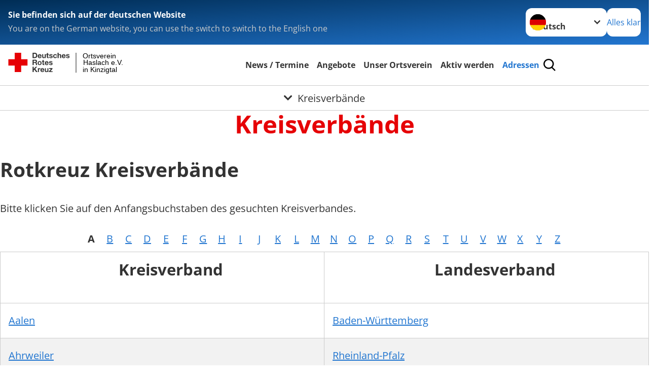

--- FILE ---
content_type: text/html; charset=utf-8
request_url: https://www.ov-haslach.drk.de/leichte-sprache/das-drk/adressen/kreisverbaende/detail/0269.html
body_size: 11850
content:
<!DOCTYPE html>
<html lang="de">
<head>

<meta charset="utf-8">
<!-- 
	Produced by
	+Pluswerk AG
	https://www.pluswerk.ag/

	This website is powered by TYPO3 - inspiring people to share!
	TYPO3 is a free open source Content Management Framework initially created by Kasper Skaarhoj and licensed under GNU/GPL.
	TYPO3 is copyright 1998-2026 of Kasper Skaarhoj. Extensions are copyright of their respective owners.
	Information and contribution at https://typo3.org/
-->




<meta name="generator" content="TYPO3 CMS">
<meta name="description" content="Von A bis Z: Finden Sie hier Links zu den Internetauftritten sämtlicher Kreisverbände des Deutschen Roten Kreuzes.">
<meta name="keywords" content="Kreisverbände DRK, Kreisverband, Deutsches Rotes Kreuz">
<meta name="author" content="Deutsches Rotes Kreuz">
<meta name="viewport" content="width=device-width, initial-scale=1">
<meta property="og:image" content="https://www.ov-haslach.drk.de/fileadmin/Bilder_und_Videos/map_mv_01.png">
<meta property="og:site_name" content="DRK e.V.">
<meta property="og:type" content="website">
<meta property="og:locale" content="de_DE">
<meta name="twitter:image" content="https://www.ov-haslach.drk.de/fileadmin/Bilder_und_Videos/map_mv_01.png">
<meta name="twitter:card" content="summary_large_image">
<meta name="twitter:site" content="@roteskreuz_de">
<meta name="copyright" content="Deutsches Rotes Kreuz">
<meta name="rating" content="General">
<meta name="revisit-after" content="1">


<link rel="stylesheet" href="/typo3temp/assets/compressed/merged-5f3ed5ffcf0d2484176e48dbcc2fb7cf-7af9e62aeac27c0cccb742fe28c7e61b.css?1765155955" media="all">






<meta property="og:title" content="Kreisverbände"><meta property="og:description" content="Erfahren Sie hier alles rund um die Aufgaben des DRK, unsere Projekte und unsere Angebote. Wir freuen uns, wenn Sie unsere Arbeit mit einer Spende unterstützen."><meta property="og:url" content="/leichte-sprache/das-drk/adressen/kreisverbaende.html"><meta property="twitter:title" content="Kreisverbände"><meta property="twitter:description" content="Erfahren Sie hier alles rund um die Aufgaben des DRK, unsere Projekte und unsere Angebote. Wir freuen uns, wenn Sie unsere Arbeit mit einer Spende unterstützen."><title>Kreisverbände - Ortsverein Haslach e.V. in Kinzigtal</title><!-- test23 -->




<link rel="apple-touch-icon" sizes="180x180" href="/_assets/e2ef477b7510a2835782732fd483c6bc/Icons/Favicon/apple-touch-icon.png?v=68ddf38fd">
<link rel="icon" type="image/png" sizes="32x32" href="/_assets/e2ef477b7510a2835782732fd483c6bc/Icons/Favicon/favicon-32x32.png?v=68ddf38fd">
<link rel="icon" type="image/png" sizes="16x16" href="/_assets/e2ef477b7510a2835782732fd483c6bc/Icons/Favicon/favicon-16x16.png?v=68ddf38fd">
<link rel="manifest" href="/_assets/e2ef477b7510a2835782732fd483c6bc/Icons/Favicon/site.webmanifest?v=68ddf38fd&quot; crossorigin=&quot;use-credentials">
<link rel="mask-icon" href="/_assets/e2ef477b7510a2835782732fd483c6bc/Icons/Favicon/safari-pinned-tab.svg?v=68ddf38fd&quot; color=&quot;#E60005">
<link rel="shortcut icon" href="/_assets/e2ef477b7510a2835782732fd483c6bc/Icons/Favicon/favicon.ico?v=68ddf38fd">
<meta name="msapplication-TileColor" content="#ffffff">
<meta name="msapplication-config" content="/_assets/e2ef477b7510a2835782732fd483c6bc/Icons/Favicon/browserconfig.xml?v=68ddf38fd">
<meta name="theme-color" content="#ffffff">




<link rel="canonical" href="/leichte-sprache/das-drk/adressen/kreisverbaende/detail/0269.html?cHash=e5a21d998ce5e84b6886b055f18d19a8"/>
</head>
<body class="main">


<div class="body__wrapper hyphenate pagets__two_columns"><header id="header"><div class="language-suggest bg bg--blue" style="display: none"><div class="language-suggest__content"><div class="language-suggest__text"><p class="language-suggest__message language-suggest__message--current"><strong><span data-suggest-language="en" style="display: none">You are on the English website</span><span data-suggest-language="de" style="display: none">Sie befinden sich auf der deutschen Website</span><span data-suggest-language="fallback" style="display: none">We do not provide this content in your preferred language</span></strong></p><p class="language-suggest__message language-suggest__message--suggest"><span data-suggest-language="en" style="display: none">You are on the German website, you can use the switch to switch to the English one</span><span data-suggest-language="de" style="display: none">Sie befinden sich auf der englischen Website, Sie können mit dem Schalter auf die deutsche Website wechseln</span><span data-suggest-language="fallback" style="display: none">You can use the switch to switch to the another available language if you want</span></p></div><div class="language-suggest__actions"><nav class="language-menu"><img src="/_assets/e2ef477b7510a2835782732fd483c6bc/Icons/Flags/de.svg?a491da9c1549a36b293a6a391739dfda" width="16" height="16" alt="" aria-hidden="true" class="language-menu__flag language-menu__flag--de"><img src="/_assets/e2ef477b7510a2835782732fd483c6bc/Icons/Flags/de.svg?a491da9c1549a36b293a6a391739dfda" width="16" height="16" alt="" aria-hidden="true" class="language-menu__flag language-menu__flag--de"><label class="visually-hidden" for="lang-select-header">Sprache wechseln zu</label><select name="pets" id="lang-select-header" class="language-menu__select bg bg--default"><option class="language-menu__option" data-flag="de" value="/das-drk/adressen/kreisverbaende/detail/0269.html?cHash=e5a21d998ce5e84b6886b055f18d19a8">Deutsch</option></select></nav><button class="language-suggest__close button button--secondary"><span data-suggest-language="en" style="display: none">Continue</span><span data-suggest-language="de" style="display: none">Alles klar</span><span data-suggest-language="fallback" style="display: none">Continue</span></button></div></div></div><div class="toolbar__wrap"><div class="toolbar"><style>
            .toolbar__logo, .toolbar__logo > svg, .toolbar__logo > img {
                max-height: 48px;
            }
        </style><a class="toolbar__logo" title="Zur Startseite" href="/leichte-sprache/startseite-ov.html"><?xml version="1.0" encoding="UTF-8" standalone="no"?><!DOCTYPE svg PUBLIC "-//W3C//DTD SVG 1.1//EN" "http://www.w3.org/Graphics/SVG/1.1/DTD/svg11.dtd"><svg width="100%" height="100%" viewBox="0 0 431 59" version="1.1" xmlns="http://www.w3.org/2000/svg" xmlns:xlink="http://www.w3.org/1999/xlink" xml:space="preserve" xmlns:serif="http://www.serif.com/" style="fill-rule:evenodd;clip-rule:evenodd;stroke-linecap:round;stroke-linejoin:round;stroke-miterlimit:1.5;"><g transform="matrix(1,0,0,1,-10,-2)"><g id="Bergwacht"></g><g id="Schwesternschaft"></g><g id="JRK"></g><g id="WW"></g><g id="BRK"></g><g id="DRK" transform="matrix(1,0,0,1,0.559372,1.81141)"><g id="Beschriftung" transform="matrix(1,0,0,1,96.165,0)"><g id="line3" transform="matrix(0.936334,0,0,1,-64.3047,39.6912)"><g transform="matrix(1.068,0,0,1,-13.7389,0)"><text id="f" x="202.057px" y="15.25px" style="font-family:'ArialMT', 'Arial', sans-serif;font-size:20px;">in Kinzigtal</text></g></g><g id="line2" transform="matrix(0.934693,0,0,1,-63.6098,20.1375)"><g transform="matrix(1.06987,0,0,1,-14.1177,0)"><text id="f1" serif:id="f" x="202.057px" y="15.25px" style="font-family:'ArialMT', 'Arial', sans-serif;font-size:20px;">Haslach e.V.</text></g></g><g id="line1" transform="matrix(0.936801,0,0,1,-64.1996,0.204079)"><g transform="matrix(1.06746,0,0,1,-13.6312,0)"><text id="f2" serif:id="f" x="202.057px" y="15.25px" style="font-family:'ArialMT', 'Arial', sans-serif;font-size:20px;">Ortsverein</text></g></g></g><g transform="matrix(0.0894207,0,0,1.13566,184.16,-3.04006)"><g id="Linie"><rect x="201.423" y="2.583" width="0.97" height="49.778" style="fill:rgb(235,235,235);stroke:black;stroke-width:1.24px;"/></g></g><g id="Logo"><g transform="matrix(1,0,0,1,9.97554,0.135392)"><g id="DRK-Logo-Text" serif:id="DRK Logo Text"><path d="M68.75,0.01L75.29,0.01C79.2,0.01 82.12,2.47 82.12,7.45C82.12,11.82 79.89,15.06 75.29,15.06L68.78,15.06L68.78,0.01M72.08,12.31L75.03,12.31C76.94,12.31 78.79,11.12 78.79,7.8C78.79,4.76 77.75,2.82 74.45,2.82L72.08,2.82L72.08,12.31ZM86.41,10.37C86.5,12.28 87.42,13.15 89.1,13.15C90.32,13.15 91.28,12.43 91.48,11.73L94.12,11.73C93.28,14.31 91.49,15.41 89.02,15.41C85.58,15.41 83.43,13.04 83.43,9.68C83.43,6.32 85.69,3.92 89.02,3.92C92.73,3.92 94.55,7.05 94.32,10.4L86.42,10.37M91.31,8.46C91.05,6.93 90.38,6.15 88.94,6.15C87.03,6.15 86.48,7.62 86.45,8.46L91.31,8.46ZM106.31,15.12L103.47,15.12L103.47,13.59L103.41,13.59C102.69,14.74 101.44,15.44 100.08,15.44C96.9,15.44 96.08,13.62 96.08,10.95L96.08,4.18L99.09,4.18L99.09,10.35C99.09,12.17 99.61,13.04 101,13.04C102.62,13.04 103.32,12.14 103.32,9.91L103.32,4.18L106.33,4.18L106.3,15.12M112.52,4.18L114.72,4.18L114.72,6.18L112.52,6.18L112.52,11.62C112.52,12.63 112.78,12.9 113.79,12.9C114.11,12.9 114.4,12.87 114.72,12.81L114.72,15.16C114.2,15.25 113.56,15.27 112.92,15.27C111.07,15.27 109.48,14.84 109.48,12.67L109.48,6.2L107.68,6.2L107.68,4.17L109.53,4.17L109.53,0.91L112.54,0.91L112.51,4.18M118.65,11.56C118.68,12.86 119.78,13.41 120.96,13.41C121.83,13.41 122.93,13.06 122.93,12.02C122.93,11.12 121.69,10.8 119.54,10.34C117.8,9.96 116.07,9.36 116.07,7.42C116.07,4.64 118.47,3.92 120.81,3.92C123.15,3.92 125.38,4.73 125.62,7.39L122.75,7.39C122.67,6.23 121.77,5.91 120.69,5.91C120.02,5.91 119.01,6.03 119.01,6.92C119.01,7.99 120.69,8.14 122.4,8.54C124.19,8.94 125.87,9.58 125.87,11.61C125.87,14.48 123.38,15.4 120.89,15.4C118.4,15.4 115.88,14.44 115.77,11.55L118.63,11.55M134.93,7.99C134.73,6.77 133.95,6.11 132.7,6.11C130.79,6.11 130.15,8.05 130.15,9.67C130.15,11.29 130.76,13.11 132.64,13.11C134.03,13.11 134.84,12.21 135.02,10.88L137.92,10.88C137.54,13.78 135.54,15.37 132.65,15.37C129.35,15.37 127.12,13.05 127.12,9.78C127.12,6.51 129.15,3.88 132.71,3.88C135.29,3.88 137.66,5.24 137.83,8.02L134.94,7.99M139.63,-0L142.64,-0L142.64,5.68L142.7,5.68C143.46,4.47 144.76,3.83 145.89,3.83C149.08,3.83 149.88,5.65 149.88,8.32L149.88,15.06L146.87,15.06L146.87,8.9C146.87,7.08 146.35,6.21 144.96,6.21C143.34,6.21 142.64,7.11 142.64,9.34L142.64,15.07L139.63,15.07L139.63,0.01M154.51,10.37C154.6,12.28 155.52,13.15 157.2,13.15C158.42,13.15 159.37,12.43 159.57,11.73L162.2,11.73C161.36,14.31 159.57,15.41 157.08,15.41C153.64,15.41 151.49,13.04 151.49,9.68C151.49,6.32 153.75,3.92 157.08,3.92C160.79,3.92 162.61,7.05 162.38,10.4L154.51,10.37M159.37,8.46C159.08,6.93 158.45,6.15 157,6.15C155.09,6.15 154.54,7.62 154.51,8.46L159.37,8.46ZM166.46,11.56C166.49,12.86 167.59,13.41 168.75,13.41C169.62,13.41 170.72,13.06 170.72,12.02C170.72,11.12 169.48,10.8 167.33,10.34C165.59,9.96 163.86,9.36 163.86,7.42C163.86,4.64 166.26,3.92 168.61,3.92C170.96,3.92 173.18,4.73 173.42,7.39L170.55,7.39C170.46,6.23 169.57,5.91 168.49,5.91C167.83,5.91 166.81,6.03 166.81,6.92C166.81,7.99 168.49,8.14 170.2,8.54C171.94,8.94 173.67,9.58 173.67,11.61C173.67,14.48 171.18,15.4 168.69,15.4C166.2,15.4 163.68,14.44 163.57,11.55L166.46,11.55M68.79,19.77L76.92,19.77C79.61,19.77 81.32,21.65 81.32,23.94C81.32,25.73 80.6,27.04 78.95,27.73L78.95,27.79C80.57,28.22 81.03,29.79 81.15,31.32C81.21,32.28 81.18,34.04 81.79,34.88L78.46,34.88C78.06,33.92 78.11,32.48 77.94,31.26C77.71,29.67 77.1,28.97 75.42,28.97L72.09,28.97L72.09,34.85L68.76,34.85L68.79,19.77M72.09,26.6L75.7,26.6C77.18,26.6 77.99,25.96 77.99,24.46C77.99,22.96 77.18,22.38 75.7,22.38L72.09,22.38L72.09,26.6ZM88.76,23.65C92.2,23.65 94.4,25.94 94.4,29.41C94.4,32.88 92.17,35.14 88.76,35.14C85.35,35.14 83.12,32.85 83.12,29.41C83.09,25.94 85.35,23.65 88.76,23.65M88.76,32.91C90.82,32.91 91.42,31.11 91.42,29.44C91.42,27.64 90.81,25.94 88.76,25.94C86.71,25.94 86.12,27.73 86.12,29.44C86.12,31.15 86.7,32.91 88.76,32.91M100.11,23.91L102.31,23.91L102.31,25.91L100.11,25.91L100.11,31.35C100.11,32.36 100.37,32.62 101.38,32.62C101.7,32.62 101.99,32.59 102.31,32.54L102.31,34.89C101.79,34.97 101.15,35 100.52,35C98.66,35 97.07,34.57 97.07,32.4L97.07,25.94L95.22,25.94L95.22,23.94L97.07,23.94L97.07,20.67L100.08,20.67L100.08,23.91M106.28,30.16C106.37,32.07 107.29,32.94 108.97,32.94C110.19,32.94 111.14,32.19 111.35,31.52L113.98,31.52C113.14,34.1 111.35,35.2 108.86,35.2C105.41,35.2 103.27,32.83 103.27,29.47C103.27,26.11 105.53,23.71 108.86,23.71C112.56,23.71 114.39,26.84 114.16,30.2L106.28,30.17M111.17,28.26C110.88,26.72 110.24,25.94 108.8,25.94C106.89,25.94 106.34,27.42 106.31,28.26L111.17,28.26ZM118.26,31.33C118.29,32.63 119.39,33.18 120.57,33.18C121.44,33.18 122.54,32.84 122.54,31.79C122.54,30.89 121.29,30.57 119.15,30.11C117.41,29.73 115.68,29.13 115.68,27.19C115.68,24.41 118.08,23.69 120.43,23.69C122.78,23.69 125,24.5 125.23,27.16L122.42,27.16C122.34,26 121.47,25.68 120.37,25.68C119.71,25.68 118.69,25.8 118.69,26.69C118.69,27.76 120.37,27.9 122.08,28.31C123.87,28.71 125.55,29.35 125.55,31.38C125.55,34.25 123.06,35.17 120.57,35.17C118.08,35.17 115.56,34.21 115.45,31.32L118.26,31.32M68.73,39.57L72.06,39.57L72.06,45.85L77.96,39.57L82.1,39.57L76.22,45.5L82.68,54.65L78.51,54.65L73.97,47.87L72.06,49.81L72.06,54.64L68.73,54.64L68.73,39.56L68.73,39.57ZM83.7,43.72L86.54,43.72L86.54,45.75L86.57,45.75C87.12,44.39 88.6,43.43 90.05,43.43C90.25,43.43 90.51,43.46 90.72,43.55L90.72,46.33C90.37,46.26 90.01,46.22 89.65,46.21C87.45,46.21 86.7,47.8 86.7,49.71L86.7,54.63L83.69,54.63L83.72,43.72M94.02,49.94C94.11,51.85 95.03,52.69 96.71,52.69C97.9,52.69 98.88,51.94 99.08,51.27L101.72,51.27C100.88,53.85 99.08,54.95 96.6,54.95C93.16,54.95 91.01,52.58 91.01,49.22C91.01,45.86 93.27,43.46 96.6,43.46C100.31,43.46 102.13,46.59 101.9,49.94L94.02,49.94M98.88,48.03C98.59,46.49 97.95,45.71 96.51,45.71C94.6,45.71 94.05,47.19 94.02,48.02L98.88,48.02L98.88,48.03ZM113.7,54.67L110.86,54.67L110.86,53.16L110.8,53.16C110.09,54.31 108.83,55.01 107.47,55.01C104.29,55.01 103.48,53.19 103.48,50.52L103.48,43.8L106.49,43.8L106.49,49.97C106.49,51.79 107.01,52.66 108.4,52.66C110.02,52.66 110.72,51.77 110.72,49.54L110.72,43.81L113.73,43.81L113.7,54.66M115.38,52.4L121.03,46L115.82,46L115.82,43.71L125,43.71L125,46L119.36,52.4L125.41,52.4L125.41,54.66L115.39,54.66L115.39,52.4L115.38,52.4Z" style="fill:rgb(51,51,51);fill-rule:nonzero;"/></g></g><g transform="matrix(1,0,0,1,9.97554,0.135392)"><g id="Rotkreuz-Logo" serif:id="Rotkreuz Logo"><path d="M36.39,0.1L36.39,18.3L54.57,18.3L54.57,36.54L36.39,36.54L36.39,54.75L18.18,54.75L18.18,36.54L0,36.54L0,18.3L18.18,18.3L18.18,0.1L36.39,0.1Z" style="fill:rgb(230,0,5);fill-rule:nonzero;"/></g></g></g></g></g></svg></a><div class="toolbar__navigation"><button class="toolbar__search-button" style="display: none" title="Öffne Suche und Quick Links"><?xml version="1.0" encoding="UTF-8" standalone="no"?><!DOCTYPE svg PUBLIC "-//W3C//DTD SVG 1.1//EN" "http://www.w3.org/Graphics/SVG/1.1/DTD/svg11.dtd"><svg width="100%" height="100%" viewBox="0 0 50 50" version="1.1" xmlns="http://www.w3.org/2000/svg" xmlns:xlink="http://www.w3.org/1999/xlink" xml:space="preserve" xmlns:serif="http://www.serif.com/" style="fill-rule:evenodd;clip-rule:evenodd;stroke-linejoin:round;stroke-miterlimit:2;"><g transform="matrix(1.77966,1.78561,-0.708286,0.705925,15.3624,-28.8202)"><rect x="23.063" y="24.359" width="7.693" height="4.408" style="fill:white;"/></g><g transform="matrix(0.740022,0,0,0.745117,5.66748,5.35482)"><path d="M50,46.35L37.45,34.23C40.853,30.527 42.748,25.679 42.76,20.65C42.76,9.26 33.17,0 21.38,0C9.59,0 0,9.26 0,20.65C0,32.04 9.59,41.29 21.38,41.29C25.672,41.301 29.872,40.041 33.45,37.67L46.22,50L50,46.35ZM5.35,20.65C5.35,12.11 12.54,5.16 21.35,5.16C30.16,5.16 37.35,12.16 37.35,20.65C37.35,29.14 30.16,36.13 21.35,36.13C12.54,36.13 5.35,29.19 5.35,20.65Z" style="fill:white;fill-rule:nonzero;"/></g><path d="M50,46.35L37.45,34.23C40.853,30.527 42.748,25.679 42.76,20.65C42.76,9.26 33.17,0 21.38,0C9.59,0 0,9.26 0,20.65C0,32.04 9.59,41.29 21.38,41.29C25.672,41.301 29.872,40.041 33.45,37.67L46.22,50L50,46.35ZM5.35,20.65C5.35,12.11 12.54,5.16 21.35,5.16C30.16,5.16 37.35,12.16 37.35,20.65C37.35,29.14 30.16,36.13 21.35,36.13C12.54,36.13 5.35,29.19 5.35,20.65Z" style="fill-rule:nonzero;"/></svg></button></div><button class="toolbar__nav-search-button" title="Öffne Hauptmenü und Suche" data-title-close="Schließe Hauptmenü und Suche"><svg width="10" height="10" aria-hidden="true"><use href="/_assets/e2ef477b7510a2835782732fd483c6bc/Icons/Sprites/essential-sprite.svg?5a6512e3afb37ee7cc7d2bd22d55a5c3#search"></use></svg><span></span></button></div></div><div class="main-menu__wrap" style="display: none"><div class="global-search" style="display: none"><form class="global-search__form" action="/leichte-sprache/suche.html" method="get" accept-charset="utf-8" novalidate=""><fieldset class="global-search__fieldset" aria-labelledby="global-search-input-label"><legend class="visually-hidden">Suche</legend><label for="global-search-input" class="visually-hidden" id="global-search-input-label">Suche</label><input type="search" id="global-search-input" class="global-search__input tx-solr-q js-solr-q form-control"
                       placeholder="durchsuchen"
                       name="tx_kesearch_pi1[sword]" minlength="3" autocomplete="off" required><button class="global-search__submit" title="Alle Inhalte durchsuchen" type="submit"><svg width="10" height="10" aria-hidden="true"><use href="/_assets/e2ef477b7510a2835782732fd483c6bc/Icons/Sprites/essential-sprite.svg?5a6512e3afb37ee7cc7d2bd22d55a5c3#search"></use></svg></button><button class="global-search__close" title="Suche und Quick Links schließen"></button></fieldset></form><nav class="quicklinks" style="display: none"><div class="quicklinks__title">
                    Quick Links
                </div><ul class="quicklinks__list"><li class="quicklinks__item">
                            Adressen
                        </li><li class="quicklinks__item">
                            Kontakt
                        </li><li class="quicklinks__item"><a href="http://news-rss.xml" target="_blank" rel="noreferrer" class="quicklinks__link">RSS-Feed</a></li><li class="quicklinks__item"><a href="https://www.drk-intern.de" target="_blank" rel="noreferrer" class="quicklinks__link">DRK intern</a></li></ul></nav></div><nav id="main-menu" class="main-menu" aria-label="Hauptmenü"><ul class="main-menu__list"><li class="main-menu__item"><a href="/leichte-sprache/startseite-ov/standard-titel.html" target="_self" class="main-menu__link">
                        News / Termine
                    </a></li><li class="main-menu__item"><a href="/leichte-sprache/start/angebote.html" target="_self" class="main-menu__link">
                        Angebote
                    </a></li><li class="main-menu__item"><a href="/leichte-sprache/start/unser-ortsverein.html" target="_self" class="main-menu__link">
                        Unser Ortsverein
                    </a></li><li class="main-menu__item"><a href="/leichte-sprache/start/aktiv-werden.html" target="_self" class="main-menu__link">
                        Aktiv werden
                    </a></li><li class="main-menu__item"><a href="/leichte-sprache/start/adressen.html" target="_self" class="main-menu__link main-menu__link--active">
                        Adressen
                    </a></li></ul></nav></div><div class="sub-menu__bar"><button class="sub-menu__topic-button" aria-label="Öffne Untermenü von Kreisverbände"><span><svg width="12" height="12" aria-hidden="true"><use href="/_assets/e2ef477b7510a2835782732fd483c6bc/Icons/Sprites/general-sprite.svg?06dbf67f9dd2446fd5c3e13a19efd354#chevron"></use></svg>
                        Kreisverbände
                    </span></button></div><div class="sub-menu__nav-wrap" style="visibility: hidden"><nav class="sub-menu__nav" aria-label="Untermenü von Kreisverbände"><div class="sub-menu__list-wrap"><ul class="sub-menu__list"><li class="sub-menu__item" style="display: none"><button class="sub-menu__button sub-menu__button--next sub-menu__button--active" style="display: none">
                    Adressen des DRK
                    <svg width="10" height="7" aria-hidden="true"><use href="/_assets/e2ef477b7510a2835782732fd483c6bc/Icons/Sprites/general-sprite.svg?06dbf67f9dd2446fd5c3e13a19efd354#chevron"></use></svg></button><ul class="sub-menu__list" style="display: none"><li class="sub-menu__item" style="display: none"><button class="sub-menu__button sub-menu__button--back"><svg width="10" height="7" aria-hidden="true"><use href="/_assets/e2ef477b7510a2835782732fd483c6bc/Icons/Sprites/general-sprite.svg?06dbf67f9dd2446fd5c3e13a19efd354#chevron"></use></svg>
                            zurück
                        </button></li><li class="sub-menu__item" style="display: none"><a href="/leichte-sprache/start/adressen/adressen-des-drk.html" style="display: none" class="sub-menu__link"><span class="sub-menu__overview-label">Übersichtsseite</span><span class="sub-menu__link-label">Adressen des DRK</span></a></li><li class="sub-menu__item" style="display: none"><a style="display: none" class="sub-menu__link" href="/leichte-sprache/start/adressen/ansprechpartner.html"><span class="sub-menu__link-label">Ansprechpartner</span></a></li><li class="sub-menu__item" style="display: none"><a style="display: none" class="sub-menu__link" href="/leichte-sprache/das-drk/adressen/landesverbaende.html"><span class="sub-menu__link-label">Landesverbände</span></a></li><li class="sub-menu__item" style="display: none"><a style="display: none" class="sub-menu__link sub-menu__link--current" href="/leichte-sprache/das-drk/adressen/kreisverbaende.html"><span class="sub-menu__link-label">Kreisverbände</span></a></li><li class="sub-menu__item" style="display: none"><a style="display: none" class="sub-menu__link" href="/leichte-sprache/das-drk/adressen/schwesternschaften.html"><span class="sub-menu__link-label">Schwesternschaften</span></a></li><li class="sub-menu__item" style="display: none"><a style="display: none" class="sub-menu__link" href="/leichte-sprache/start/adressen/adressen-des-drk/generalsekretariat.html"><span class="sub-menu__link-label">gGmbHs</span></a></li><li class="sub-menu__item" style="display: none"><a style="display: none" class="sub-menu__link" href="http://drk.de" rel="noreferrer"><span class="sub-menu__link-label">DRK.de</span></a></li></ul></li></ul></div></nav></div></header><main id="main"><!--TYPO3SEARCH_begin--><div id="c2258" class="frame frame-type-header frame-layout-0"><header class="header"><h1 class="header__header">
				Kreisverbände
			</h1></header></div><div id="c2259" class="frame frame-type-drkaddresses_organisationlist frame-list-type-drkaddresses_organisationplugin frame-layout-0"><div class="tx-drk-addresses"><h3 class="tx-addresses-head">Rotkreuz Kreisverbände</h3><p>Bitte klicken Sie auf den Anfangsbuchstaben des gesuchten Kreisverbandes.</p><ul class="c-addresses-glossary"><li><strong>A</strong></li><li><a class="link-style" href="/leichte-sprache/das-drk/adressen/kreisverbaende.html?tx_drkaddresses_organisationlist%5Bcontroller%5D=OrganisationList&amp;tx_drkaddresses_organisationlist%5Bsection%5D=B&amp;cHash=3911824f2daf030586863c89cc7f5e0e">B</a></li><li><a class="link-style" href="/leichte-sprache/das-drk/adressen/kreisverbaende.html?tx_drkaddresses_organisationlist%5Bcontroller%5D=OrganisationList&amp;tx_drkaddresses_organisationlist%5Bsection%5D=C&amp;cHash=f139c8ec10fe73e86de5619dba5cf7eb">C</a></li><li><a class="link-style" href="/leichte-sprache/das-drk/adressen/kreisverbaende.html?tx_drkaddresses_organisationlist%5Bcontroller%5D=OrganisationList&amp;tx_drkaddresses_organisationlist%5Bsection%5D=D&amp;cHash=5e93d5b0d5eb22def59da7a382768ffc">D</a></li><li><a class="link-style" href="/leichte-sprache/das-drk/adressen/kreisverbaende.html?tx_drkaddresses_organisationlist%5Bcontroller%5D=OrganisationList&amp;tx_drkaddresses_organisationlist%5Bsection%5D=E&amp;cHash=8d90c3c89b8e0b2eb7ef3511112e16c4">E</a></li><li><a class="link-style" href="/leichte-sprache/das-drk/adressen/kreisverbaende.html?tx_drkaddresses_organisationlist%5Bcontroller%5D=OrganisationList&amp;tx_drkaddresses_organisationlist%5Bsection%5D=F&amp;cHash=2d3d4b67df3c8f5e9ae901ab921ba0f9">F</a></li><li><a class="link-style" href="/leichte-sprache/das-drk/adressen/kreisverbaende.html?tx_drkaddresses_organisationlist%5Bcontroller%5D=OrganisationList&amp;tx_drkaddresses_organisationlist%5Bsection%5D=G&amp;cHash=0df5947b3239396134e1b33af1037d04">G</a></li><li><a class="link-style" href="/leichte-sprache/das-drk/adressen/kreisverbaende.html?tx_drkaddresses_organisationlist%5Bcontroller%5D=OrganisationList&amp;tx_drkaddresses_organisationlist%5Bsection%5D=H&amp;cHash=5b265d6ff7cf48b2c4028dd5105d8949">H</a></li><li><a class="link-style" href="/leichte-sprache/das-drk/adressen/kreisverbaende.html?tx_drkaddresses_organisationlist%5Bcontroller%5D=OrganisationList&amp;tx_drkaddresses_organisationlist%5Bsection%5D=I&amp;cHash=6693b11e1228fcda87dfc365916781be">I</a></li><li><a class="link-style" href="/leichte-sprache/das-drk/adressen/kreisverbaende.html?tx_drkaddresses_organisationlist%5Bcontroller%5D=OrganisationList&amp;tx_drkaddresses_organisationlist%5Bsection%5D=J&amp;cHash=3c37e80ae19b5420b5b2e05a132939b5">J</a></li><li><a class="link-style" href="/leichte-sprache/das-drk/adressen/kreisverbaende.html?tx_drkaddresses_organisationlist%5Bcontroller%5D=OrganisationList&amp;tx_drkaddresses_organisationlist%5Bsection%5D=K&amp;cHash=def620a8511c4c00bfbb4d9c5b76d6e1">K</a></li><li><a class="link-style" href="/leichte-sprache/das-drk/adressen/kreisverbaende.html?tx_drkaddresses_organisationlist%5Bcontroller%5D=OrganisationList&amp;tx_drkaddresses_organisationlist%5Bsection%5D=L&amp;cHash=cab7475c1618258fd7070e760ddce727">L</a></li><li><a class="link-style" href="/leichte-sprache/das-drk/adressen/kreisverbaende.html?tx_drkaddresses_organisationlist%5Bcontroller%5D=OrganisationList&amp;tx_drkaddresses_organisationlist%5Bsection%5D=M&amp;cHash=0a3dd95131d46376db17338827d34092">M</a></li><li><a class="link-style" href="/leichte-sprache/das-drk/adressen/kreisverbaende.html?tx_drkaddresses_organisationlist%5Bcontroller%5D=OrganisationList&amp;tx_drkaddresses_organisationlist%5Bsection%5D=N&amp;cHash=eb8f5a0e199f12e4b5a012104dc615a4">N</a></li><li><a class="link-style" href="/leichte-sprache/das-drk/adressen/kreisverbaende.html?tx_drkaddresses_organisationlist%5Bcontroller%5D=OrganisationList&amp;tx_drkaddresses_organisationlist%5Bsection%5D=O&amp;cHash=182e038789b2d4c18f0181f7c5e8caaf">O</a></li><li><a class="link-style" href="/leichte-sprache/das-drk/adressen/kreisverbaende.html?tx_drkaddresses_organisationlist%5Bcontroller%5D=OrganisationList&amp;tx_drkaddresses_organisationlist%5Bsection%5D=P&amp;cHash=cc80313ceb6c219d4f433208b9daf493">P</a></li><li><a class="link-style" href="/leichte-sprache/das-drk/adressen/kreisverbaende.html?tx_drkaddresses_organisationlist%5Bcontroller%5D=OrganisationList&amp;tx_drkaddresses_organisationlist%5Bsection%5D=Q&amp;cHash=5f68e0a38479b0c5be4edf4ad12fb5ef">Q</a></li><li><a class="link-style" href="/leichte-sprache/das-drk/adressen/kreisverbaende.html?tx_drkaddresses_organisationlist%5Bcontroller%5D=OrganisationList&amp;tx_drkaddresses_organisationlist%5Bsection%5D=R&amp;cHash=b5c003d6a535edc993e20c72de2f2aa9">R</a></li><li><a class="link-style" href="/leichte-sprache/das-drk/adressen/kreisverbaende.html?tx_drkaddresses_organisationlist%5Bcontroller%5D=OrganisationList&amp;tx_drkaddresses_organisationlist%5Bsection%5D=S&amp;cHash=e206ca3833c7c8a495678526bfc0e1b0">S</a></li><li><a class="link-style" href="/leichte-sprache/das-drk/adressen/kreisverbaende.html?tx_drkaddresses_organisationlist%5Bcontroller%5D=OrganisationList&amp;tx_drkaddresses_organisationlist%5Bsection%5D=T&amp;cHash=de7972e5be5875a7127fb384f6c35023">T</a></li><li><a class="link-style" href="/leichte-sprache/das-drk/adressen/kreisverbaende.html?tx_drkaddresses_organisationlist%5Bcontroller%5D=OrganisationList&amp;tx_drkaddresses_organisationlist%5Bsection%5D=U&amp;cHash=dbcfe35c750a9973078eda0eb89a0849">U</a></li><li><a class="link-style" href="/leichte-sprache/das-drk/adressen/kreisverbaende.html?tx_drkaddresses_organisationlist%5Bcontroller%5D=OrganisationList&amp;tx_drkaddresses_organisationlist%5Bsection%5D=V&amp;cHash=805b79a214ff5f95cec87af0dd688be0">V</a></li><li><a class="link-style" href="/leichte-sprache/das-drk/adressen/kreisverbaende.html?tx_drkaddresses_organisationlist%5Bcontroller%5D=OrganisationList&amp;tx_drkaddresses_organisationlist%5Bsection%5D=W&amp;cHash=37d61db76d598619c598438bc52bb856">W</a></li><li><a class="link-style" href="/leichte-sprache/das-drk/adressen/kreisverbaende.html?tx_drkaddresses_organisationlist%5Bcontroller%5D=OrganisationList&amp;tx_drkaddresses_organisationlist%5Bsection%5D=X&amp;cHash=88aa88c4f630329b90b9d9b12663a557">X</a></li><li><a class="link-style" href="/leichte-sprache/das-drk/adressen/kreisverbaende.html?tx_drkaddresses_organisationlist%5Bcontroller%5D=OrganisationList&amp;tx_drkaddresses_organisationlist%5Bsection%5D=Y&amp;cHash=49da08e44aea575f028b5e3fd25ea02f">Y</a></li><li><a class="link-style" href="/leichte-sprache/das-drk/adressen/kreisverbaende.html?tx_drkaddresses_organisationlist%5Bcontroller%5D=OrganisationList&amp;tx_drkaddresses_organisationlist%5Bsection%5D=Z&amp;cHash=7b64a3e93c95151a44dd687b00925fe1">Z</a></li></ul><div class="c-addresses"><table class="c-addresses__table"><tr><th scope="col"><header class="header"><h4>Kreisverband</h4></header></th><th scope="col"><header class="header"><h4>Landesverband</h4></header></th></tr><tr><td class="c-addresses__tableitem c-addresses__tableitem--equal"><a href="/leichte-sprache/das-drk/adressen/kreisverbaende.html?tx_drkaddresses_organisationlist%5Baction%5D=detail&amp;tx_drkaddresses_organisationlist%5Bcontroller%5D=OrganisationList&amp;tx_drkaddresses_organisationlist%5Borganisation%5D=0101&amp;cHash=b2ad4cee9895e0f72304217299abaef8">Aalen </a></td><td class="c-addresses__tableitem"><a href="/leichte-sprache/das-drk/adressen/landesverbaende.html?tx_drkaddresses_organisationoverview%5Baction%5D=detail&amp;tx_drkaddresses_organisationoverview%5Bcontroller%5D=OrganisationOverview&amp;tx_drkaddresses_organisationoverview%5Borganisation%5D=0100&amp;cHash=5737f14475d25aa8276c399c098e9497">Baden-Württemberg </a></td></tr><tr><td class="c-addresses__tableitem c-addresses__tableitem--equal"><a href="/leichte-sprache/das-drk/adressen/kreisverbaende.html?tx_drkaddresses_organisationlist%5Baction%5D=detail&amp;tx_drkaddresses_organisationlist%5Bcontroller%5D=OrganisationList&amp;tx_drkaddresses_organisationlist%5Borganisation%5D=1002&amp;cHash=d5b15b396106b74304edc5a96c38b9c3">Ahrweiler </a></td><td class="c-addresses__tableitem"><a href="/leichte-sprache/das-drk/adressen/landesverbaende.html?tx_drkaddresses_organisationoverview%5Baction%5D=detail&amp;tx_drkaddresses_organisationoverview%5Bcontroller%5D=OrganisationOverview&amp;tx_drkaddresses_organisationoverview%5Borganisation%5D=1000&amp;cHash=5632b92dca1158b1b14bbac893cecf93">Rheinland-Pfalz </a></td></tr><tr><td class="c-addresses__tableitem c-addresses__tableitem--equal"><a href="/leichte-sprache/das-drk/adressen/kreisverbaende.html?tx_drkaddresses_organisationlist%5Baction%5D=detail&amp;tx_drkaddresses_organisationlist%5Bcontroller%5D=OrganisationList&amp;tx_drkaddresses_organisationlist%5Borganisation%5D=0269&amp;cHash=8d612db769d7038b8c646bdfc43e6a6e">Aichach-Friedberg</a></td><td class="c-addresses__tableitem"><a href="/leichte-sprache/das-drk/adressen/landesverbaende.html?tx_drkaddresses_organisationoverview%5Baction%5D=detail&amp;tx_drkaddresses_organisationoverview%5Bcontroller%5D=OrganisationOverview&amp;tx_drkaddresses_organisationoverview%5Borganisation%5D=0200&amp;cHash=77f9344434d4d22cbb86dfae4d32391b">Bayerisches Rotes Kreuz</a></td></tr><tr><td class="c-addresses__tableitem c-addresses__tableitem--equal"><a href="/leichte-sprache/das-drk/adressen/kreisverbaende.html?tx_drkaddresses_organisationlist%5Baction%5D=detail&amp;tx_drkaddresses_organisationlist%5Bcontroller%5D=OrganisationList&amp;tx_drkaddresses_organisationlist%5Borganisation%5D=1952&amp;cHash=35ff849a3f2534fdc5f997d38dae9cc9">Akademischer Kreisverband Leipzig </a></td><td class="c-addresses__tableitem"><a href="/leichte-sprache/das-drk/adressen/landesverbaende.html?tx_drkaddresses_organisationoverview%5Baction%5D=detail&amp;tx_drkaddresses_organisationoverview%5Bcontroller%5D=OrganisationOverview&amp;tx_drkaddresses_organisationoverview%5Borganisation%5D=1900&amp;cHash=a4f975e5e45647718cdf69b1f0fb2dcc">Sachsen </a></td></tr><tr><td class="c-addresses__tableitem c-addresses__tableitem--equal"><a href="/leichte-sprache/das-drk/adressen/kreisverbaende.html?tx_drkaddresses_organisationlist%5Baction%5D=detail&amp;tx_drkaddresses_organisationlist%5Bcontroller%5D=OrganisationList&amp;tx_drkaddresses_organisationlist%5Borganisation%5D=0701&amp;cHash=216d9d51d665f8b2e3b9385344183bbe">Alfeld </a></td><td class="c-addresses__tableitem"><a href="/leichte-sprache/das-drk/adressen/landesverbaende.html?tx_drkaddresses_organisationoverview%5Baction%5D=detail&amp;tx_drkaddresses_organisationoverview%5Bcontroller%5D=OrganisationOverview&amp;tx_drkaddresses_organisationoverview%5Borganisation%5D=0700&amp;cHash=b0b47026ce41c32db2068ede07a52131">Niedersachsen </a></td></tr><tr><td class="c-addresses__tableitem c-addresses__tableitem--equal"><a href="/leichte-sprache/das-drk/adressen/kreisverbaende.html?tx_drkaddresses_organisationlist%5Baction%5D=detail&amp;tx_drkaddresses_organisationlist%5Bcontroller%5D=OrganisationList&amp;tx_drkaddresses_organisationlist%5Borganisation%5D=0601&amp;cHash=6ba37c46c590f3b1d71db6891b5af591">Alsfeld </a></td><td class="c-addresses__tableitem"><a href="/leichte-sprache/das-drk/adressen/landesverbaende.html?tx_drkaddresses_organisationoverview%5Baction%5D=detail&amp;tx_drkaddresses_organisationoverview%5Bcontroller%5D=OrganisationOverview&amp;tx_drkaddresses_organisationoverview%5Borganisation%5D=0600&amp;cHash=6f0a2a7ac8e92c9f37428dee3e295576">Hessen </a></td></tr><tr><td class="c-addresses__tableitem c-addresses__tableitem--equal"><a href="/leichte-sprache/das-drk/adressen/kreisverbaende.html?tx_drkaddresses_organisationlist%5Baction%5D=detail&amp;tx_drkaddresses_organisationlist%5Bcontroller%5D=OrganisationList&amp;tx_drkaddresses_organisationlist%5Borganisation%5D=2001&amp;cHash=236e4b98b9600da5db70dae9687122a7">Altenburger Land </a></td><td class="c-addresses__tableitem"><a href="/leichte-sprache/das-drk/adressen/landesverbaende.html?tx_drkaddresses_organisationoverview%5Baction%5D=detail&amp;tx_drkaddresses_organisationoverview%5Bcontroller%5D=OrganisationOverview&amp;tx_drkaddresses_organisationoverview%5Borganisation%5D=2000&amp;cHash=bc0474d8e8bf839bcb495071f8325be5">Thüringen </a></td></tr><tr><td class="c-addresses__tableitem c-addresses__tableitem--equal"><a href="/leichte-sprache/das-drk/adressen/kreisverbaende.html?tx_drkaddresses_organisationlist%5Baction%5D=detail&amp;tx_drkaddresses_organisationlist%5Bcontroller%5D=OrganisationList&amp;tx_drkaddresses_organisationlist%5Borganisation%5D=1003&amp;cHash=2701866a98b40cc73fed4b50c0989d49">Altenkirchen </a></td><td class="c-addresses__tableitem"><a href="/leichte-sprache/das-drk/adressen/landesverbaende.html?tx_drkaddresses_organisationoverview%5Baction%5D=detail&amp;tx_drkaddresses_organisationoverview%5Bcontroller%5D=OrganisationOverview&amp;tx_drkaddresses_organisationoverview%5Borganisation%5D=1000&amp;cHash=5632b92dca1158b1b14bbac893cecf93">Rheinland-Pfalz </a></td></tr><tr><td class="c-addresses__tableitem c-addresses__tableitem--equal"><a href="/leichte-sprache/das-drk/adressen/kreisverbaende.html?tx_drkaddresses_organisationlist%5Baction%5D=detail&amp;tx_drkaddresses_organisationlist%5Bcontroller%5D=OrganisationList&amp;tx_drkaddresses_organisationlist%5Borganisation%5D=1447&amp;cHash=007e03b5609c45c594471f2cb1c60ffa">Altkreis Lübbecke </a></td><td class="c-addresses__tableitem"><a href="/leichte-sprache/das-drk/adressen/landesverbaende.html?tx_drkaddresses_organisationoverview%5Baction%5D=detail&amp;tx_drkaddresses_organisationoverview%5Bcontroller%5D=OrganisationOverview&amp;tx_drkaddresses_organisationoverview%5Borganisation%5D=1400&amp;cHash=2acbd87ed6a9865d4b4130d83d5a7038">Westfalen-Lippe </a></td></tr><tr><td class="c-addresses__tableitem c-addresses__tableitem--equal"><a href="/leichte-sprache/das-drk/adressen/kreisverbaende.html?tx_drkaddresses_organisationlist%5Baction%5D=detail&amp;tx_drkaddresses_organisationlist%5Bcontroller%5D=OrganisationList&amp;tx_drkaddresses_organisationlist%5Borganisation%5D=1429&amp;cHash=09f19eb2b63d5d8148b084592481e987">Altkreis-Meschede </a></td><td class="c-addresses__tableitem"><a href="/leichte-sprache/das-drk/adressen/landesverbaende.html?tx_drkaddresses_organisationoverview%5Baction%5D=detail&amp;tx_drkaddresses_organisationoverview%5Bcontroller%5D=OrganisationOverview&amp;tx_drkaddresses_organisationoverview%5Borganisation%5D=1400&amp;cHash=2acbd87ed6a9865d4b4130d83d5a7038">Westfalen-Lippe </a></td></tr><tr><td class="c-addresses__tableitem c-addresses__tableitem--equal"><a href="/leichte-sprache/das-drk/adressen/kreisverbaende.html?tx_drkaddresses_organisationlist%5Baction%5D=detail&amp;tx_drkaddresses_organisationlist%5Bcontroller%5D=OrganisationList&amp;tx_drkaddresses_organisationlist%5Borganisation%5D=1811&amp;cHash=8bf3a7413785761686a9a935618f3792">Altmark-West </a></td><td class="c-addresses__tableitem"><a href="/leichte-sprache/das-drk/adressen/landesverbaende.html?tx_drkaddresses_organisationoverview%5Baction%5D=detail&amp;tx_drkaddresses_organisationoverview%5Bcontroller%5D=OrganisationOverview&amp;tx_drkaddresses_organisationoverview%5Borganisation%5D=1800&amp;cHash=4c4a28a424d485fa4cfffdbfa4a4596d">Sachsen-Anhalt </a></td></tr><tr><td class="c-addresses__tableitem c-addresses__tableitem--equal"><a href="/leichte-sprache/das-drk/adressen/kreisverbaende.html?tx_drkaddresses_organisationlist%5Baction%5D=detail&amp;tx_drkaddresses_organisationlist%5Bcontroller%5D=OrganisationList&amp;tx_drkaddresses_organisationlist%5Borganisation%5D=0202&amp;cHash=8dd797e6a7047f9799805b6475cf1dfe">Altötting</a></td><td class="c-addresses__tableitem"><a href="/leichte-sprache/das-drk/adressen/landesverbaende.html?tx_drkaddresses_organisationoverview%5Baction%5D=detail&amp;tx_drkaddresses_organisationoverview%5Bcontroller%5D=OrganisationOverview&amp;tx_drkaddresses_organisationoverview%5Borganisation%5D=0200&amp;cHash=77f9344434d4d22cbb86dfae4d32391b">Bayerisches Rotes Kreuz</a></td></tr><tr><td class="c-addresses__tableitem c-addresses__tableitem--equal"><a href="/leichte-sprache/das-drk/adressen/kreisverbaende.html?tx_drkaddresses_organisationlist%5Baction%5D=detail&amp;tx_drkaddresses_organisationlist%5Bcontroller%5D=OrganisationList&amp;tx_drkaddresses_organisationlist%5Borganisation%5D=1015&amp;cHash=e07389128b91fffd944af681da34264a">Alzey </a></td><td class="c-addresses__tableitem"><a href="/leichte-sprache/das-drk/adressen/landesverbaende.html?tx_drkaddresses_organisationoverview%5Baction%5D=detail&amp;tx_drkaddresses_organisationoverview%5Bcontroller%5D=OrganisationOverview&amp;tx_drkaddresses_organisationoverview%5Borganisation%5D=1000&amp;cHash=5632b92dca1158b1b14bbac893cecf93">Rheinland-Pfalz </a></td></tr><tr><td class="c-addresses__tableitem c-addresses__tableitem--equal"><a href="/leichte-sprache/das-drk/adressen/kreisverbaende.html?tx_drkaddresses_organisationlist%5Baction%5D=detail&amp;tx_drkaddresses_organisationlist%5Bcontroller%5D=OrganisationList&amp;tx_drkaddresses_organisationlist%5Borganisation%5D=0224&amp;cHash=c18719f30c532a4fa61dadc434960b3b">Amberg-Sulzbach</a></td><td class="c-addresses__tableitem"><a href="/leichte-sprache/das-drk/adressen/landesverbaende.html?tx_drkaddresses_organisationoverview%5Baction%5D=detail&amp;tx_drkaddresses_organisationoverview%5Bcontroller%5D=OrganisationOverview&amp;tx_drkaddresses_organisationoverview%5Borganisation%5D=0200&amp;cHash=77f9344434d4d22cbb86dfae4d32391b">Bayerisches Rotes Kreuz</a></td></tr><tr><td class="c-addresses__tableitem c-addresses__tableitem--equal"><a href="/leichte-sprache/das-drk/adressen/kreisverbaende.html?tx_drkaddresses_organisationlist%5Baction%5D=detail&amp;tx_drkaddresses_organisationlist%5Bcontroller%5D=OrganisationList&amp;tx_drkaddresses_organisationlist%5Borganisation%5D=0901&amp;cHash=eab1f76148296c82d8ab88f10ac6f9c7">Ammerland </a></td><td class="c-addresses__tableitem"><a href="/leichte-sprache/das-drk/adressen/landesverbaende.html?tx_drkaddresses_organisationoverview%5Baction%5D=detail&amp;tx_drkaddresses_organisationoverview%5Bcontroller%5D=OrganisationOverview&amp;tx_drkaddresses_organisationoverview%5Borganisation%5D=0900&amp;cHash=dbcf95c4d5e3bcb88892829f2ae4abec">Oldenburg </a></td></tr><tr><td class="c-addresses__tableitem c-addresses__tableitem--equal"><a href="/leichte-sprache/das-drk/adressen/kreisverbaende.html?tx_drkaddresses_organisationlist%5Baction%5D=detail&amp;tx_drkaddresses_organisationlist%5Bcontroller%5D=OrganisationList&amp;tx_drkaddresses_organisationlist%5Borganisation%5D=1901&amp;cHash=4774de6dae5fc57d7e2faad18f885262">Annaberg-Buchholz </a></td><td class="c-addresses__tableitem"><a href="/leichte-sprache/das-drk/adressen/landesverbaende.html?tx_drkaddresses_organisationoverview%5Baction%5D=detail&amp;tx_drkaddresses_organisationoverview%5Bcontroller%5D=OrganisationOverview&amp;tx_drkaddresses_organisationoverview%5Borganisation%5D=1900&amp;cHash=a4f975e5e45647718cdf69b1f0fb2dcc">Sachsen </a></td></tr><tr><td class="c-addresses__tableitem c-addresses__tableitem--equal"><a href="/leichte-sprache/das-drk/adressen/kreisverbaende.html?tx_drkaddresses_organisationlist%5Baction%5D=detail&amp;tx_drkaddresses_organisationlist%5Bcontroller%5D=OrganisationList&amp;tx_drkaddresses_organisationlist%5Borganisation%5D=0241&amp;cHash=124c9560f2b52af3540522a6dcffbfb4">Ansbach</a></td><td class="c-addresses__tableitem"><a href="/leichte-sprache/das-drk/adressen/landesverbaende.html?tx_drkaddresses_organisationoverview%5Baction%5D=detail&amp;tx_drkaddresses_organisationoverview%5Bcontroller%5D=OrganisationOverview&amp;tx_drkaddresses_organisationoverview%5Borganisation%5D=0200&amp;cHash=77f9344434d4d22cbb86dfae4d32391b">Bayerisches Rotes Kreuz</a></td></tr><tr><td class="c-addresses__tableitem c-addresses__tableitem--equal"><a href="/leichte-sprache/das-drk/adressen/kreisverbaende.html?tx_drkaddresses_organisationlist%5Baction%5D=detail&amp;tx_drkaddresses_organisationlist%5Bcontroller%5D=OrganisationList&amp;tx_drkaddresses_organisationlist%5Borganisation%5D=2002&amp;cHash=8b280520d0ec87203dda605ab2119357">Apolda </a></td><td class="c-addresses__tableitem"><a href="/leichte-sprache/das-drk/adressen/landesverbaende.html?tx_drkaddresses_organisationoverview%5Baction%5D=detail&amp;tx_drkaddresses_organisationoverview%5Bcontroller%5D=OrganisationOverview&amp;tx_drkaddresses_organisationoverview%5Borganisation%5D=2000&amp;cHash=bc0474d8e8bf839bcb495071f8325be5">Thüringen </a></td></tr><tr><td class="c-addresses__tableitem c-addresses__tableitem--equal"><a href="/leichte-sprache/das-drk/adressen/kreisverbaende.html?tx_drkaddresses_organisationlist%5Baction%5D=detail&amp;tx_drkaddresses_organisationlist%5Bcontroller%5D=OrganisationList&amp;tx_drkaddresses_organisationlist%5Borganisation%5D=1402&amp;cHash=6527ee75eaba6bf17ac9e94da89cc566">Arnsberg </a></td><td class="c-addresses__tableitem"><a href="/leichte-sprache/das-drk/adressen/landesverbaende.html?tx_drkaddresses_organisationoverview%5Baction%5D=detail&amp;tx_drkaddresses_organisationoverview%5Bcontroller%5D=OrganisationOverview&amp;tx_drkaddresses_organisationoverview%5Borganisation%5D=1400&amp;cHash=2acbd87ed6a9865d4b4130d83d5a7038">Westfalen-Lippe </a></td></tr><tr><td class="c-addresses__tableitem c-addresses__tableitem--equal"><a href="/leichte-sprache/das-drk/adressen/kreisverbaende.html?tx_drkaddresses_organisationlist%5Baction%5D=detail&amp;tx_drkaddresses_organisationlist%5Bcontroller%5D=OrganisationList&amp;tx_drkaddresses_organisationlist%5Borganisation%5D=2003&amp;cHash=91097a2882fb528209e91afaf931b17c">Arnstadt </a></td><td class="c-addresses__tableitem"><a href="/leichte-sprache/das-drk/adressen/landesverbaende.html?tx_drkaddresses_organisationoverview%5Baction%5D=detail&amp;tx_drkaddresses_organisationoverview%5Bcontroller%5D=OrganisationOverview&amp;tx_drkaddresses_organisationoverview%5Borganisation%5D=2000&amp;cHash=bc0474d8e8bf839bcb495071f8325be5">Thüringen </a></td></tr><tr><td class="c-addresses__tableitem c-addresses__tableitem--equal"><a href="/leichte-sprache/das-drk/adressen/kreisverbaende.html?tx_drkaddresses_organisationlist%5Baction%5D=detail&amp;tx_drkaddresses_organisationlist%5Bcontroller%5D=OrganisationList&amp;tx_drkaddresses_organisationlist%5Borganisation%5D=0259&amp;cHash=39aef16d6b82ba236b797eddef664311">Aschaffenburg</a></td><td class="c-addresses__tableitem"><a href="/leichte-sprache/das-drk/adressen/landesverbaende.html?tx_drkaddresses_organisationoverview%5Baction%5D=detail&amp;tx_drkaddresses_organisationoverview%5Bcontroller%5D=OrganisationOverview&amp;tx_drkaddresses_organisationoverview%5Borganisation%5D=0200&amp;cHash=77f9344434d4d22cbb86dfae4d32391b">Bayerisches Rotes Kreuz</a></td></tr><tr><td class="c-addresses__tableitem c-addresses__tableitem--equal"><a href="/leichte-sprache/das-drk/adressen/kreisverbaende.html?tx_drkaddresses_organisationlist%5Baction%5D=detail&amp;tx_drkaddresses_organisationlist%5Bcontroller%5D=OrganisationList&amp;tx_drkaddresses_organisationlist%5Borganisation%5D=1902&amp;cHash=a8c56fa9e946bc717e70568cf5ef496b">Aue-Schwarzenberg </a></td><td class="c-addresses__tableitem"><a href="/leichte-sprache/das-drk/adressen/landesverbaende.html?tx_drkaddresses_organisationoverview%5Baction%5D=detail&amp;tx_drkaddresses_organisationoverview%5Bcontroller%5D=OrganisationOverview&amp;tx_drkaddresses_organisationoverview%5Borganisation%5D=1900&amp;cHash=a4f975e5e45647718cdf69b1f0fb2dcc">Sachsen </a></td></tr><tr><td class="c-addresses__tableitem c-addresses__tableitem--equal"><a href="/leichte-sprache/das-drk/adressen/kreisverbaende.html?tx_drkaddresses_organisationlist%5Baction%5D=detail&amp;tx_drkaddresses_organisationlist%5Bcontroller%5D=OrganisationList&amp;tx_drkaddresses_organisationlist%5Borganisation%5D=1903&amp;cHash=d52f040f69706300268564d4cd373f0f">Auerbach </a></td><td class="c-addresses__tableitem"><a href="/leichte-sprache/das-drk/adressen/landesverbaende.html?tx_drkaddresses_organisationoverview%5Baction%5D=detail&amp;tx_drkaddresses_organisationoverview%5Bcontroller%5D=OrganisationOverview&amp;tx_drkaddresses_organisationoverview%5Borganisation%5D=1900&amp;cHash=a4f975e5e45647718cdf69b1f0fb2dcc">Sachsen </a></td></tr><tr><td class="c-addresses__tableitem c-addresses__tableitem--equal"><a href="/leichte-sprache/das-drk/adressen/kreisverbaende.html?tx_drkaddresses_organisationlist%5Baction%5D=detail&amp;tx_drkaddresses_organisationlist%5Bcontroller%5D=OrganisationList&amp;tx_drkaddresses_organisationlist%5Borganisation%5D=0270&amp;cHash=ef467b4797b9cf812ca9c0e230982282">Augsburg-Land</a></td><td class="c-addresses__tableitem"><a href="/leichte-sprache/das-drk/adressen/landesverbaende.html?tx_drkaddresses_organisationoverview%5Baction%5D=detail&amp;tx_drkaddresses_organisationoverview%5Bcontroller%5D=OrganisationOverview&amp;tx_drkaddresses_organisationoverview%5Borganisation%5D=0200&amp;cHash=77f9344434d4d22cbb86dfae4d32391b">Bayerisches Rotes Kreuz</a></td></tr><tr><td class="c-addresses__tableitem c-addresses__tableitem--equal"><a href="/leichte-sprache/das-drk/adressen/kreisverbaende.html?tx_drkaddresses_organisationlist%5Baction%5D=detail&amp;tx_drkaddresses_organisationlist%5Bcontroller%5D=OrganisationList&amp;tx_drkaddresses_organisationlist%5Borganisation%5D=0271&amp;cHash=2cefa4c60ad347b78051e1ed91bbbf6f">Augsburg-Stadt</a></td><td class="c-addresses__tableitem"><a href="/leichte-sprache/das-drk/adressen/landesverbaende.html?tx_drkaddresses_organisationoverview%5Baction%5D=detail&amp;tx_drkaddresses_organisationoverview%5Bcontroller%5D=OrganisationOverview&amp;tx_drkaddresses_organisationoverview%5Borganisation%5D=0200&amp;cHash=77f9344434d4d22cbb86dfae4d32391b">Bayerisches Rotes Kreuz</a></td></tr><tr><td class="c-addresses__tableitem c-addresses__tableitem--equal"><a href="/leichte-sprache/das-drk/adressen/kreisverbaende.html?tx_drkaddresses_organisationlist%5Baction%5D=detail&amp;tx_drkaddresses_organisationlist%5Bcontroller%5D=OrganisationList&amp;tx_drkaddresses_organisationlist%5Borganisation%5D=0703&amp;cHash=e7fb6f13fc1ca24770ef9114ed97f66c">Aurich </a></td><td class="c-addresses__tableitem"><a href="/leichte-sprache/das-drk/adressen/landesverbaende.html?tx_drkaddresses_organisationoverview%5Baction%5D=detail&amp;tx_drkaddresses_organisationoverview%5Bcontroller%5D=OrganisationOverview&amp;tx_drkaddresses_organisationoverview%5Borganisation%5D=0700&amp;cHash=b0b47026ce41c32db2068ede07a52131">Niedersachsen </a></td></tr></table></div></div></div><!--TYPO3SEARCH_end--></main><div class="donation-cta donation-cta--hidden bg bg--red"><span class="donation-cta__label">
            Unterstützen Sie jetzt ein Hilfsprojekt mit Ihrer Spende
        </span></div><footer id="footer" class="footer"><div class="footer__breadcrumb"><nav class="breadcrumb" aria-label="Brotkrümel-Navigation"><ol class="breadcrumb__list" itemscope itemtype="https://schema.org/BreadcrumbList"><li class="breadcrumb__item" itemprop="itemListElement" itemscope itemtype="https://schema.org/ListItem"><a href="/leichte-sprache/startseite-ov.html" itemprop="item" class="breadcrumb__entry"><span class="breadcrumb__page" itemprop="name">Start</span><meta itemprop="position" content="1" /></a><svg class="breadcrumb__arrow" width="10" height="7" aria-hidden="true"><use href="/_assets/e2ef477b7510a2835782732fd483c6bc/Icons/Sprites/general-sprite.svg?06dbf67f9dd2446fd5c3e13a19efd354#chevron"></use></svg></li><li class="breadcrumb__item" itemprop="itemListElement" itemscope itemtype="https://schema.org/ListItem"><a href="/leichte-sprache/start/adressen.html" itemprop="item" class="breadcrumb__entry"><span class="breadcrumb__page" itemprop="name">Adressen</span><meta itemprop="position" content="2" /></a><svg class="breadcrumb__arrow" width="10" height="7" aria-hidden="true"><use href="/_assets/e2ef477b7510a2835782732fd483c6bc/Icons/Sprites/general-sprite.svg?06dbf67f9dd2446fd5c3e13a19efd354#chevron"></use></svg></li><li class="breadcrumb__item" itemprop="itemListElement" itemscope itemtype="https://schema.org/ListItem"><a href="/leichte-sprache/start/adressen/adressen-des-drk.html" itemprop="item" class="breadcrumb__entry"><span class="breadcrumb__page" itemprop="name">Adressen des DRK</span><meta itemprop="position" content="3" /></a><svg class="breadcrumb__arrow" width="10" height="7" aria-hidden="true"><use href="/_assets/e2ef477b7510a2835782732fd483c6bc/Icons/Sprites/general-sprite.svg?06dbf67f9dd2446fd5c3e13a19efd354#chevron"></use></svg></li><li class="breadcrumb__item" aria-current="page" itemprop="itemListElement" itemscope itemtype="https://schema.org/ListItem"><span class="breadcrumb__entry"><span class="breadcrumb__page" itemprop="name">Kreisverbände</span><meta itemprop="position" content="4" /></span></li></ol></nav></div><div class="footer__social"><div class="footer__social-list"><a class="footer__social-media-link footer__social-media-link-with-background" href="https://m.facebook.com/drkovhaslach/?locale2=de_DE" target="_blank" rel="noopener" title="Facebook Ortsverein Haslach e.V. in Kinzigtal"><img src="/_assets/e2ef477b7510a2835782732fd483c6bc/Icons/SocialMedia/facebook.svg?923b73028065b33744d3d76765a261ec" width="64" height="64" alt="Facebook Icon"></a><a class="footer__social-media-link footer__social-media-link-with-background" href="https://www.youtube.com/DRKonline" target="_blank" rel="noopener" title="YouTube Ortsverein Haslach e.V. in Kinzigtal"><img src="/_assets/e2ef477b7510a2835782732fd483c6bc/Icons/SocialMedia/youtube.svg?a3429f2d2055c6096a12de8980a9ef3f" width="64" height="64" alt="YouTube Icon"></a><a class="footer__social-media-link footer__social-media-link-with-background" href="https://instagram.com/drk_ov_haslach?igshid=YmMyMTA2M2Y=" target="_blank" rel="noopener" title="Instagram Ortsverein Haslach e.V. in Kinzigtal"><img src="/_assets/e2ef477b7510a2835782732fd483c6bc/Icons/SocialMedia/instagram.svg?29596a78988e9fec839b0bc4afb7da43" width="64" height="64" alt="Instagram Icon"></a><a class="footer__social-media-link footer__social-media-link-with-background" href="{$siteconfig.drk_template_linkedin}" target="_blank" rel="noopener" title="LinkedIn Ortsverein Haslach e.V. in Kinzigtal"><img src="/_assets/e2ef477b7510a2835782732fd483c6bc/Icons/SocialMedia/linkedin.svg?cd702823f3212c790c46e22bf8e020b0" width="64" height="64" alt="LinkedIn Icon"></a><a class="footer__social-media-link footer__social-media-link-with-background" href="{$siteconfig.drk_template_xing}" target="_blank" rel="noopener" title="Xing Ortsverein Haslach e.V. in Kinzigtal"><img src="/_assets/e2ef477b7510a2835782732fd483c6bc/Icons/SocialMedia/xing.svg?1274d0ab5e334153b9d4c2f1a49e8ce6" width="64" height="64" alt="Xing Icon"></a><a class="footer__social-media-link footer__social-media-link-with-background" href="{$siteconfig.drk_template_maps}" target="_blank" rel="noopener" title="Maps Ortsverein Haslach e.V. in Kinzigtal"><img src="/_assets/e2ef477b7510a2835782732fd483c6bc/Icons/SocialMedia/maps.svg?e5d5e5cd5c86f96d03f857c291dee901" width="64" height="64" alt="Map Icon"></a><a class="footer__social-media-link footer__social-media-link-with-background" href="{$siteconfig.drk_template_mastodon}" target="_blank" rel="noopener" title="Mastodon Ortsverein Haslach e.V. in Kinzigtal"><img src="/_assets/e2ef477b7510a2835782732fd483c6bc/Icons/SocialMedia/mastodon.svg?4145fd695fcb581ffd8c406b1180e093" width="64" height="64" alt="Mastodon Icon"></a><a class="footer__social-media-link footer__social-media-link-with-background" href="{$siteconfig.drk_template_bluesky}" target="_blank" rel="noopener" title="Bluesky Ortsverein Haslach e.V. in Kinzigtal"><img src="/_assets/e2ef477b7510a2835782732fd483c6bc/Icons/SocialMedia/bluesky.svg?bbf6aceecf5736f0069a0f6f0fe2dbdf" width="64" height="64" alt="Bluesky Icon"></a><a class="footer__social-media-link footer__social-media-link-with-background" href="{$siteconfig.drk_template_threads}" target="_blank" rel="noopener" title="Threads Ortsverein Haslach e.V. in Kinzigtal"><img src="/_assets/e2ef477b7510a2835782732fd483c6bc/Icons/SocialMedia/threads.svg?a904b16ec87490d31b8f3bb6d1253a09" width="64" height="64" alt="Threads Icon"></a><a class="footer__social-media-link footer__social-media-link-with-background" href="{$siteconfig.drk_template_threads}" target="_blank" rel="noopener" title="Postcast Ortsverein Haslach e.V. in Kinzigtal"><img src="/_assets/e2ef477b7510a2835782732fd483c6bc/Icons/SocialMedia/podcast.svg?65b5e1c1a6a770e95b77b7b9ebbd66f5" width="64" height="64" alt="Podcast Icon"></a></div></div><div class="footer__menus-wrap"><div class="footer__menus"><div class="footer-acco"><div class="footer-acco__header"><button id="footer-acco-button-503" class="footer-acco__trigger" type="button" aria-expanded="false" aria-controls="footer-acco-panel-503"><span class="footer-acco__title"></span><span class="footer-acco__icon"></span></button><div class="footer-acco__label" style="display: none" aria-hidden="true"></div></div><div id="footer-acco-panel-503" class="footer-acco__panel" style="display: none" aria-hidden="false" aria-labelledby="footer-acco-button-503" role="region" aria-label="Zusatzmenü: "><ul class="footer-acco__menu"><li>
                        Jetzt spenden
                    </li></ul></div></div><div class="footer-acco"><div class="footer-acco__header"><button id="footer-acco-button-505" class="footer-acco__trigger" type="button" aria-expanded="false" aria-controls="footer-acco-panel-505"><span class="footer-acco__title"></span><span class="footer-acco__icon"></span></button><div class="footer-acco__label" style="display: none" aria-hidden="true"></div></div><div id="footer-acco-panel-505" class="footer-acco__panel" style="display: none" aria-hidden="false" aria-labelledby="footer-acco-button-505" role="region" aria-label="Zusatzmenü: "><ul class="footer-acco__menu"><li>
                        Aktiven Anmeldung
                    </li><li><a href="/leichte-sprache/angebote/bevoelkerungsschutz-und-rettung/blutspende.html" class="footer-acco__link">Blutspende</a></li></ul></div></div><div class="footer-acco"><div class="footer-acco__header"><button id="footer-acco-button-506" class="footer-acco__trigger" type="button" aria-expanded="false" aria-controls="footer-acco-panel-506"><span class="footer-acco__title">Informieren</span><span class="footer-acco__icon"></span></button><div class="footer-acco__label" style="display: none" aria-hidden="true">Informieren</div></div><div id="footer-acco-panel-506" class="footer-acco__panel" style="display: none" aria-hidden="false" aria-labelledby="footer-acco-button-506" role="region" aria-label="Zusatzmenü: Informieren"><ul class="footer-acco__menu"><li><a href="/leichte-sprache/footer-menue-deutsch/service/impressum.html" class="footer-acco__link">Impressum</a></li><li><a href="/leichte-sprache/footer-menue-deutsch/informieren/kontakt.html" class="footer-acco__link">Kontakt</a></li><li><a href="/leichte-sprache/footer-menue-deutsch/service/datenschutz.html" class="footer-acco__link">Datenschutz</a></li><li><a href="/leichte-sprache/footer-menue-deutsch/service/sitemap.html" class="footer-acco__link">Sitemap</a></li></ul></div></div><div class="footer-acco"><div class="footer-acco__header"><button id="footer-acco-button-507" class="footer-acco__trigger" type="button" aria-expanded="false" aria-controls="footer-acco-panel-507"><span class="footer-acco__title"></span><span class="footer-acco__icon"></span></button><div class="footer-acco__label" style="display: none" aria-hidden="true"></div></div><div id="footer-acco-panel-507" class="footer-acco__panel" style="display: none" aria-hidden="false" aria-labelledby="footer-acco-button-507" role="region" aria-label="Zusatzmenü: "><ul class="footer-acco__menu"><li>
                        Adressen
                    </li><li>
                        Kontakt
                    </li><li><a href="http://news-rss.xml" target="_blank" rel="noreferrer" class="footer-acco__link">RSS-Feed</a></li><li><a href="https://www.drk-intern.de" target="_blank" rel="noreferrer" class="footer-acco__link">DRK intern</a></li></ul></div></div></div></div><div class="footer__signature"><div class="footer__imprint"><div class="footer__imprint-nav"></div><div class="footer__langmenu"><nav class="language-menu"><img src="/_assets/e2ef477b7510a2835782732fd483c6bc/Icons/Flags/de.svg?a491da9c1549a36b293a6a391739dfda" width="16" height="16" alt="" aria-hidden="true" class="language-menu__flag language-menu__flag--de"><img src="/_assets/e2ef477b7510a2835782732fd483c6bc/Icons/Flags/de.svg?a491da9c1549a36b293a6a391739dfda" width="16" height="16" alt="" aria-hidden="true" class="language-menu__flag language-menu__flag--de"><label class="visually-hidden" for="lang-select-footer">Sprache wechseln zu</label><select name="pets" id="lang-select-footer" class="language-menu__select bg bg--default"><option class="language-menu__option" data-flag="de" value="/das-drk/adressen/kreisverbaende/detail/0269.html?cHash=e5a21d998ce5e84b6886b055f18d19a8">Deutsch</option></select></nav></div></div></div><dialog id="imageCopyrightDialog" class="image-copyright"><div class="image-copyright__content"><form class="image-copyright__form" method="dialog"><button class="image-copyright__close" aria-label="Dialogfenster schließen"></button></form><div class="image-copyright__container"><div class="image-copyright__title h2">Verwendete Bilder auf dieser Seite</div><ul class="image-copyright__list"><template id="imageCopyrightTemplate"><li class="image-copyright__item"><img class="image-copyright__image"><div class="image-copyright__info"><p class="image-copyright__label">Urheber</p><p class="image-copyright__copyright lead"></p></div></li></template></ul></div></div></dialog></footer></div>
<script src="/typo3temp/assets/compressed/merged-8f82d697cf626ed972cdbc8a63f6359d-888810c79646413fd935fdbefc210842.js?1765155955"></script>
<script src="/typo3temp/assets/compressed/merged-691c8e2374eb0832c313fe259e826dce-5a2e20e3b66de449334f09dee9dc6c77.js?1765155955"></script>


</body>
</html>